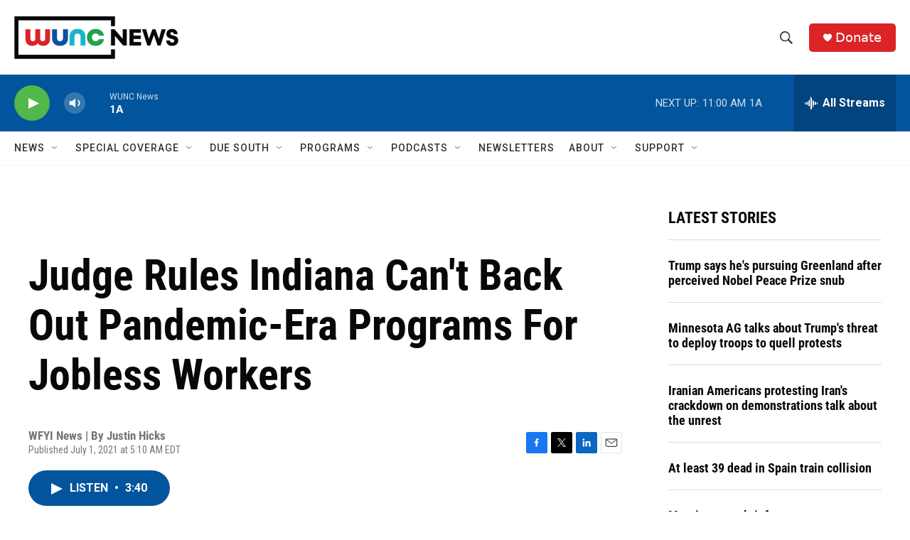

--- FILE ---
content_type: text/html; charset=utf-8
request_url: https://www.google.com/recaptcha/api2/aframe
body_size: 181
content:
<!DOCTYPE HTML><html><head><meta http-equiv="content-type" content="text/html; charset=UTF-8"></head><body><script nonce="aHpMovsTAPh5138_W9pCog">/** Anti-fraud and anti-abuse applications only. See google.com/recaptcha */ try{var clients={'sodar':'https://pagead2.googlesyndication.com/pagead/sodar?'};window.addEventListener("message",function(a){try{if(a.source===window.parent){var b=JSON.parse(a.data);var c=clients[b['id']];if(c){var d=document.createElement('img');d.src=c+b['params']+'&rc='+(localStorage.getItem("rc::a")?sessionStorage.getItem("rc::b"):"");window.document.body.appendChild(d);sessionStorage.setItem("rc::e",parseInt(sessionStorage.getItem("rc::e")||0)+1);localStorage.setItem("rc::h",'1768838373134');}}}catch(b){}});window.parent.postMessage("_grecaptcha_ready", "*");}catch(b){}</script></body></html>